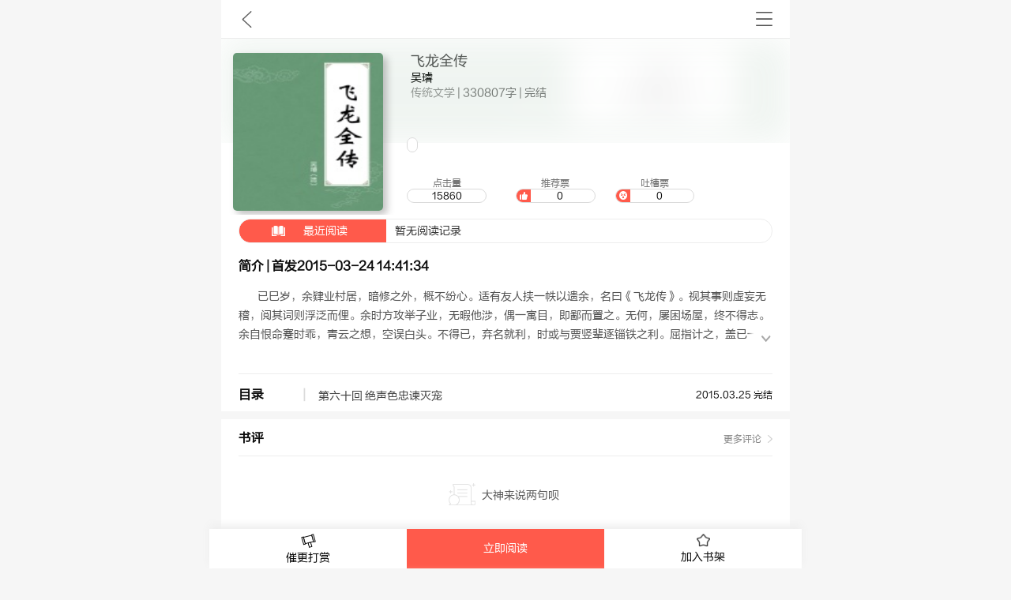

--- FILE ---
content_type: text/html; charset=utf-8
request_url: https://m.9kus.com/Book/detail/book_id/10246
body_size: 9647
content:
<!doctype html><html lang="zh-cmn-Hans"><head><title>《飞龙全传》_飞龙全传最新章节-吴璿-九库文学网</title><meta charset="utf-8" /><meta http-equiv="Cache-Control" content="no-transform" /><meta http-equiv="Cache-Control" content="no-siteapp" /><meta name="Baiduspider" content="noarchive"><meta name="keywords" content="飞龙全传,飞龙全传最新章节,《飞龙全传》,飞龙全传首发" /><meta name="description" content="《飞龙全传》是由吴璿创造的传统文学，想在线阅读飞龙全传最新章节，请随时关注九库文学网飞龙全传正版原创首发。
" /><meta name="renderer" content="webkit"><meta name ="viewport" content ="initial-scale=1, maximum-scale=3, minimum-scale=1, user-scalable=no"><meta name="apple-mobile-web-app-title" content="九库文学"><meta name="apple-mobile-web-app-capable" content="yes" /><meta name="apple-mobile-web-app-status-bar-style" content="black-translucent" /><meta name="format-detection" content="telephone=no" /><meta http-equiv="X-UA-Compatible" content="IE=edge,chrome=1" /><meta name="baidu-site-verification" content="4a8ExyTvbS" /><meta name="wap-font-scale" content="no"><!-- seo --><meta name="robots" content="all"/><meta name="googlebot" content="all"/><meta name="baiduspider" content="all"/><meta name="applicable-device" content="mobile"><link rel="canonical" href="https://www.9kus.com/Book/detail/bookid/10246.html" /><!-- seo --><link type="text/css"  rel="stylesheet" href="https://img2.9kus.com/wap_9kus/new_wap/css/base.css?v=20250911" /><!--<link type="text/css"  rel="stylesheet" href="https://img2.9kus.com/wap_9kus/new_wap/css/wapjieri.css" />--><script src="https://img2.9kus.com/wap_9kus/new_wap/js/jquery-1.11.1.min.js" type="text/javascript"></script><script>// var _hmt = _hmt || [];
// (function() {
//   var hm = document.createElement("script");
//   hm.src = "https://hm.baidu.com/hm.js?c158910b8e1b7e2ad1b6e43238e9d898";
//   var s = document.getElementsByTagName("script")[0]; 
//   s.parentNode.insertBefore(hm, s);
// })();
</script><script>(function(){
    var bp = document.createElement('script');
    var curProtocol = window.location.protocol.split(':')[0];
    if (curProtocol === 'https') {
        bp.src = 'https://zz.bdstatic.com/linksubmit/push.js';
    }
    else {
        bp.src = 'http://push.zhanzhang.baidu.com/push.js';
    }
    var s = document.getElementsByTagName("script")[0];
    s.parentNode.insertBefore(bp, s);
})();
</script><script>// (function(){
// var src = (document.location.protocol == "http:") ? "http://js.passport.qihucdn.com/11.0.1.js?97db0c8ed16b4d95ce149aced22ca41f":"https://jspassport.ssl.qhimg.com/11.0.1.js?97db0c8ed16b4d95ce149aced22ca41f";
// document.write('<script src="' + src + '" id="sozz"><\/script>');
// })();
</script><!--头部推荐--><!--头部推荐end--><!-- seo --><meta property="og:type" content="novel"/><meta property="og:title" content="飞龙全传"/><meta property="og:description" content="已巳岁，余肄业村居，暗修之外，概不纷心。适有友人挟一帙以遗余，名曰《飞龙传》。视其事则虚妄无稽，阅其词则浮泛而俚。余时方攻举子业，无暇他涉，偶一寓目，即鄙而置之。无何，屡困场屋，终不得志。余自恨命蹇时乖，青云之想，空误白头。不得已，弃名就利，时或与贾竖辈逐锱铁之利。屈指计之，盖已一十有九年矣。今戊子岁，复理故业，课习之暇，忆往无聊，不禁瞿然有感，以为既不得遂其初心，则稗官野史，亦可以寄郁结之思，所谓发愤之所作，余亦窃取其义焉。"/><meta property="og:image" content="https://img1.9kus.com/bookImages/46/10246_120_160.jpg"/><meta property="og:novel:category" content="传统文学"/><meta property="og:novel:author" content="吴璿"/><meta property="og:novel:book_name" content="飞龙全传"/><meta property="og:novel:read_url" content="https://m.9kus.com/Book/detail/book_id/10246"/><meta property="og:url" content="https://m.9kus.com/Book/detail/book_id/10246"/><meta property="og:novel:status" content="完结"/><meta property="og:novel:author_link" content="https://m.9kus.com/Book/detail/book_id/10246"/><meta property="og:novel:update_time" content="2015-03-25 15:56"/><meta property="og:novel:click_cnt" content="15860"/><meta property="og:novel:latest_chapter_name" content="第六十回 绝声色忠谏灭宠"/><meta property="og:novel:latest_chapter_url"
      content="https://m.9kus.com/Book/content/book_id/10246/id/1124"/><!-- seo --><link type="text/css" rel="stylesheet" href="https://img2.9kus.com/wap_9kus/new_wap2/css/style.css?v=20250911"/><script type="application/ld+json">    {
        "@context": "https://ziyuan.baidu.com/contexts/cambrian.jsonld",
        "@id": "https://m.9kus.com/Book/detail/book_id/10246",
        "appid": "1587811540300092",
        "title": "《飞龙全传》_飞龙全传最新章节-吴璿",
        "images": [
            "https://img1.9kus.com/bookImages/46/10246_120_160.jpg"
        ],
        "pubDate": "2015-03-25T03:56:13"
    }
</script><style type="text/css">    .bookinfo .ticket_info {
        position: absolute;
        bottom: 50px;
        left: 120%;
        width: 200%;
    }


    .bookinfo .ticket_title {
        position: absolute;
        bottom: 30px;
        left: 120%;
        width: 200%;
    }

    /*.bookinfo .ticket_title  b{*/
    /*    width: 200%;*/
    /*}*/
</style></head><body><!--内容区--><div class="newwap"><div class="readhd bg  clearfix"><div class="clearfix top"><div class="container clearfix"><span class="fl left"><a href="javascript:window.history.go(-1);" class="backgo" title="九库文学">九库文学</a></span><span class="fl wh center"></span><span class="fr right"><a class="home">书架</a><!--工具栏 --><div class="moremenu"><div class="container"><a href="https://m.9kus.com/" class="m01">首页</a><a href="https://m.9kus.com/Recharge/index" class="m05">充值</a><a href="https://m.9kus.com/Book/bookList" class="m02">书库</a><a href="https://m.9kus.com/Rank/index" class="m03">排行</a><a href="https://m.9kus.com/BookCollect/bookIndex" class="m04">书架</a></div></div><!--工具栏 end--></span></div></div></div><div class="bookinfo bg clearfix"><div class="bookinfo bg clearfix"><div class="book_info clearfix"><div class="clearfix blurs"><div class="myblur"><img src="https://img1.9kus.com/bookImages/46/10246_120_160.jpg" id="blur" class="blur"/></div><!-- 2019-08-22修改 --><div class="info_left fl"><img src="https://img1.9kus.com/bookImages/46/10246_120_160.jpg"><p class="tags"><b></b></p><p class="nums"><span><a>点击量<b>15860</b></a></span><span class="nums_logo recommend"><a>推荐票<b
                                    id="add_recommend">0</b></a></span><span class="nums_logo complaints"><a>吐槽票<b id="add_egg">0</b></a></span></p></div><div class="info_right fl "><h1><a href="https://m.9kus.com/Book/detail/book_id/10246">飞龙全传</a></h1><p class="au">吴璿</p><p><a href="https://m.9kus.com/Rank/rankList/type_id/45">传统文学</a> |
                            330807字 |
                                                            完结</p></div></div></div></div></div><div class="bookinfo infob  bg clearfix"><div class="container clearfix"><div class="book_info clearfix"><div class="intro  "><a href="https://m.9kus.com/Book/content/book_id/10246" class="readhistry"><b>最近阅读</b>&nbsp;&nbsp;暂无阅读记录</a><h2 class="infoh2">简介 | 首发2015-03-24 14:41:34</h2><div class="con "><div class="con_con">已巳岁，余肄业村居，暗修之外，概不纷心。适有友人挟一帙以遗余，名曰《飞龙传》。视其事则虚妄无稽，阅其词则浮泛而俚。余时方攻举子业，无暇他涉，偶一寓目，即鄙而置之。无何，屡困场屋，终不得志。余自恨命蹇时乖，青云之想，空误白头。不得已，弃名就利，时或与贾竖辈逐锱铁之利。屈指计之，盖已一十有九年矣。今戊子岁，复理故业，课习之暇，忆往无聊，不禁瞿然有感，以为既不得遂其初心，则稗官野史，亦可以寄郁结之思，所谓发愤之所作，余亦窃取其义焉。</div><a href="javascript:;" class="downshow"></a></div></div><!--介绍 end--><!--目录--><div class="catalog "><h2 class="clearfix"><b onclick="goDirectory(this);" data-book_id="10246">目录</b><a
                            href="https://m.9kus.com/Book/directory/book_id/10246"
                            title="" style="width:60%;">第六十回 绝声色忠谏灭宠</a><em style="width:25%;">2015.03.25                            完结</em></h2></div><!--目录 end--></div></div></div><!--                   <div class="goodpk">--><!--                       <div class="contx">--><!--                         <b id="tpleft" class="toupiao" rel="0" data-way='0' ></b>--><!--                         <b id="tpright"  class="toupiao" rel="0" data-way='1'></b>--><!--                         <span class="loadx">--><!--                          <em class="pk">PK</em>--><!--                             <b class="pkleft cpk">%</b>--><!--                             <b class="pkright cpk">%</b>--><!--                          </span>--><!--                       </div>--><!--                       <div class="contx">--><!--                         <b>推荐</b>--><!--                         <b  class="fr rfont">鸡蛋</b>--><!--                       </div>--><!--                   </div>--><!--评论 --><div class="comment clearfix bg"><div class="container clearfix"><div class="entime clearfix"><h3>书评 <a href="https://m.9kus.com/BookComment/commentList/book_id/10246" class="fr">更多评论</a></h3></div><!--没有评论--><div class="nocomt"><i></i> 大神来说两句呗
                </div><!--没有评论 end--><!--有话要说--><div class="sayword"><a href="https://m.9kus.com/BookComment/commentList/book_id/10246"><i></i>有话要说</a></div><!--有话要说--></div></div><!--评论 end--><!--模块--><div class="model aboutbk bg clearfix"><div class="container"><h2>同好推荐 <a href="https://m.9kus.com/Rank/rankList/type_id/45" class="fr">更多</a></h2><ul class="blist clearfix"><li><a href="https://m.9kus.com/Book/detail/book_id/10135" title=""><img src="https://img1.9kus.com/bookImages/35/10135_120_160.jpg" alt=""><!--                            <h3></h3>--><p>施耐庵</p></a></li><li><a href="https://m.9kus.com/Book/detail/book_id/10137" title=""><img src="https://img1.9kus.com/bookImages/37/10137_120_160.jpg" alt=""><!--                            <h3></h3>--><p>曹雪芹</p></a></li><li><a href="https://m.9kus.com/Book/detail/book_id/10139" title=""><img src="https://img1.9kus.com/bookImages/39/10139_120_160.jpg" alt=""><!--                            <h3></h3>--><p>黄南丁氏</p></a></li></ul></div></div><!--模块 end--><div class="infobtns"><a href="https://m.9kus.com/BookReward/bookReward/book_id/10246/backurl/detail" class="fl expedite"><i></i>催更打赏</a><a href="https://m.9kus.com/Book/content/book_id/10246/id/1057" class="fl readgo">立即阅读</a><a class="fl addbook"><i></i>加入书架</a><input type="hidden" class="book_collect" value="2" name="book_collect"></div><div class="sendsay"><div class="container"><textarea class="fl atxt"></textarea><a class="fl sendx">发表</a></div></div></div><!--打赏 --><div class="mmshang"><div class="closebg"></div><div class="comts"><div class="container clearfix"><h2>Hi，</h2><ul class="goods clearfix"><li data-m="100" class="active"><h5 class="ml"></h5><h3>                            打赏券</h3></li><li data-m="500"><h5 class="ygt"></h5><h3>5张
                                                    打赏券</h3></li><li data-m="1000"><h5 class="ydlm"></h5><h3>10张
                                                    打赏券</h3></li><li data-m="5000"><h5 class="jt"></h5><h3>50张
                                                    打赏券</h3></li><li data-m="10000"><h5 class="swy"></h5><h3>100张
                                                    打赏券</h3></li><li data-m="50000"><h5 class="fcq"></h5><h3>500张
                                                    打赏券</h3></li></ul><div class="gnum clearfix"><span class="fl"><b class="addj">-</b><b class="addnum">1</b><b class="addb">+</b></span><span class="fr">消耗库币:<b class="tnum">100</b></span></div><h4><a class="dsokpay">打赏</a></h4></div></div></div><!--打赏 end--><div class="duihuanx nopiao"><div class="dhtips"><b class="close"></b><h2>温馨提示</h2><p>            亲爱的用户，您还没有获得对应的道具哦，暂时无法使用该功能。
            <br>推荐票与吐槽票获取方式如下：
            <br>1.充值后获得；
            <br>2.签到后获得；
            <br>3.第7天抽奖后获得；
            <br>对应充值获得（随机获得推荐或吐槽票）：
            <br>30元=1，50元=2，100元=5，
            <br>200元=12，300元=18，500元=30
        </p><h3>我知道了</h3></div></div><!-- 2019-08-22修改end --><div class="pushalert"><div class="success"><img src="" alt=""><h4><i></i>5</h4><p></p><div class="btn clearfix"><a class="cel">取消</a><a class="sure">确认</a></div></div></div><div class="no_num"></div><script src="https://img2.9kus.com/wap_9kus/new_wap2/js/jquery-1.11.1.min.js"></script><script src="https://img2.9kus.com/wap_9kus/new_wap2/js/newwap.js?ver=20180626"></script><script type="text/javascript">    window.addEventListener('pageshow', function(e) {
        //如果检测到页面是从“往返缓存”中读取的，刷新页面
        if (e.persisted) {
            window.location.reload();
        }
    });
    // //点击票数
    // $('.bookinfo .nums .nums_logo b').on('click',function(){
    //     var okGo = $(this).attr('data-rel');
    //     var Tnum = parseInt($(this).text());
    //     if(okGo== 'ok'){
    //         alert('您已经点过赞了!')
    //     }else{
    //         $(this).html(Tnum+1);
    //         $(this).attr('data-rel','ok');
    //     }
    // })


    user_recommend_ticket = "0";
    user_egg_ticket = "0";

    // console.log('推荐票:' + user_recommend_ticket)
    // console.log('吐槽票:' + user_egg_ticket)

    /**
     * 使用推荐票/吐槽票
     * @param ticketType {number} 票类型 1-推荐票 2-吐槽票
     * @param bookId {number} 书籍ID
     */



    $("#add_recommend").click(function () {

        var recommend_flag = false;

        if (user_recommend_ticket >= 5) {
            $(".pushalert").fadeIn("slow");
            $(".pushalert img").attr('src', "https://img2.9kus.com/wap_9kus/new_wap2/images/-s-image_good.png?v=20250911");
            $(".pushalert .success h4 i").html('推荐票*')
            $(".pushalert .success p").html('支持作者，投出您宝贵的推荐票')
            $(".pushalert .success .sure").attr('ticket_type', 1)
        } else {
            recommend_flag = true;
        }

        if (!recommend_flag) {
            return false;
        }

        var bookId = "10246";
        $.ajax({
            async: false,
            url: "https://m.9kus.com/UserRecommend/useTicket",
            data: {'ticketType': 1, 'bookId': bookId, 'num': 5},
            type: 'post',
            dataType: 'json',
            success: function (res) {
                if (res.status != 1) {
                    $(".no_num").fadeIn("slow").html('推荐票数量不足');
                    setTimeout(function () {
                        $(".no_num").fadeOut("slow")
                    }, 3000);
                } else {

                    $("#add_recommend").html(parseInt($("#add_recommend").html()) + parseInt(res.num));
                    user_recommend_ticket = user_recommend_ticket - res.num

                    $(".no_num").fadeIn("slow").html('推荐' + res.num + '张成功!');
                    setTimeout(function () {
                        $(".no_num").fadeOut("slow")
                    }, 3000);

                }
            }
        });
    })

    $("#add_egg").click(function () {

        var egg_flag = false;

        if (user_egg_ticket >= 5) {
            $(".pushalert").fadeIn("slow");
            $(".pushalert img").attr('src', "https://img2.9kus.com/wap_9kus/new_wap2/images/-s-prop_tu_two.png?v=20250911");
            $(".pushalert .success h4 i").html('吐槽票*')
            $(".pushalert .success p").html('这个作者太逗了，我要吐槽他')
            $(".pushalert .success .sure").attr('ticket_type', 2)

        } else {
            egg_flag = true;
        }

        if (!egg_flag) {
            return false;
        }


        var bookId = "10246";

        $.ajax({
            async: false,
            url: "https://m.9kus.com/UserRecommend/useTicket",
            data: {'ticketType': 2, 'bookId': bookId, 'num': 5},
            type: 'post',
            dataType: 'json',
            success: function (res) {
                if (res.status != 1) {
                    $(".no_num").fadeIn("slow").html('吐槽票数量不足');
                    setTimeout(function () {
                        $(".no_num").fadeOut("slow")
                    }, 3000);
                } else {

                    $("#add_egg").html(parseInt($("#add_egg").html()) + parseInt(res.num));
                    user_egg_ticket = user_egg_ticket - res.num
                    $(".no_num").fadeIn("slow").html('吐槽' + res.num + '张成功!');
                    setTimeout(function () {
                        $(".no_num").fadeOut("slow")
                    }, 3000);
                }
            }
        });
    })
    $('.pushalert .success .cel').on('click', function () {
        $(".pushalert").fadeOut("slow");
    })

    $('.pushalert .success .sure').on('click', function () {
        $(".pushalert").fadeOut("slow");
        var ticketType = $(this).attr('ticket_type');
        var bookId = "10246";
        $.ajax({
            async: false,
            url: "https://m.9kus.com/UserRecommend/useTicket",
            data: {'ticketType': ticketType, 'bookId': bookId, 'num': 5},
            type: 'post',
            dataType: 'json',
            success: function (res) {
                if (res.status != 1) {

                    if (ticketType == 1) {
                        $(".no_num").fadeIn("slow").html('推荐票数量不足');
                    } else if (ticketType == 2) {
                        $(".no_num").fadeIn("slow").html('吐槽票数量不足');
                    }
                    setTimeout(function () {
                        $(".no_num").fadeOut("slow")
                    }, 3000);
                } else {

                    if (ticketType == 1) {
                        user_recommend_ticket = user_recommend_ticket - res.num
                        $("#add_recommend").html(parseInt($("#add_recommend").html()) + parseInt(res.num));
                        $(".no_num").fadeIn("slow").html('推荐' + res.num + '张成功!');
                    } else if (ticketType == 2) {
                        user_egg_ticket = user_egg_ticket - res.num
                        $("#add_egg").html(parseInt($("#add_egg").html()) + parseInt(res.num));
                        $(".no_num").fadeIn("slow").html('吐槽' + res.num + '张成功!');
                    }

                    setTimeout(function () {
                        $(".no_num").fadeOut("slow")
                    }, 3000);


                }
            }
        });

    })


    //进度
    var book_recommend_ticket = "0";
    var book_egg_ticket = "0";
    if (book_recommend_ticket > 0 || book_egg_ticket > 0) {
        var WHL = Math.ceil(book_recommend_ticket / (book_recommend_ticket + book_egg_ticket));
        var WHR = 100 - WHL;
    } else {
        var WHL = 50;
        var WHR = 50;
    }
    var Pidx = 1;
    if (WHL > 50) {
        Pidx = 5;
        $('.goodpk .contx .cpk').eq(0).css({'width': (WHL + 3) + '%', 'z-index': Pidx}).html(WHL + '%');
        $('.goodpk .contx .cpk').eq(1).css({'width': WHR + '%', 'z-index': '1'}).html(WHR + '%');
    } else if (WHR > 50) {
        Pidx = 5;
        $('.goodpk .contx .cpk').eq(0).css({'width': WHL + '%', 'z-index': '1'}).html(WHL + '%');
        $('.goodpk .contx .cpk').eq(1).css({'width': (WHR + 3) + '%', 'z-index': Pidx}).html(WHR + '%');
    } else {
        $('.goodpk .contx .cpk').css({'width': '50%', 'z-index': Pidx}).html('50%');
    }

    //点击+1动画
    (function ($) {
        $.extend({
            tipsBox: function (options) {
                options = $.extend({
                    obj: null,  //jq对象，要在那个html标签上显示
                    str: "+1",  //字符串，要显示的内容;也可以传一段html，如: "<b style='font-family:Microsoft YaHei;'>+1</b>"
                    startSize: "12px",  //动画开始的文字大小
                    endSize: "30px",    //动画结束的文字大小
                    interval: 600,  //动画时间间隔
                    color: "red",    //文字颜色
                    callback: function () {
                    }    //回调函数
                }, options);
                $("body").append("<span class='num'>" + options.str + "</span>");
                var box = $(".num");
                var left = options.obj.offset().left + options.obj.width() / 2;
                var top = options.obj.offset().top - options.obj.height();
                box.css({
                    "position": "absolute",
                    "left": left + "px",
                    "top": top + "px",
                    "z-index": 9999,
                    "font-size": options.startSize,
                    "line-height": options.endSize,
                    "color": options.color
                });
                box.animate({
                    "font-size": options.endSize,
                    "opacity": "0",
                    "top": top - parseInt(options.endSize) + "px"
                }, options.interval, function () {
                    box.remove();
                    options.callback();
                });
            }
        });

    })(jQuery);
    //简介投票+1动画  没票提示
    var MYNumG = parseInt($('#tpleft').attr('rel'));
    var MYNumE = parseInt($('#tpright').attr('rel'));
    $(".toupiao").bind('click', function () {
        var Pway = $(this).attr('data-way');
        var $this = $(this);
        if (Pway == '0') {
            if (MYNumG-- <= 0) {
                console.log('没推荐票了');
                $('.nopiao').show();
                $this.unbind();
            } else {
                $.ajax({
                    url: "https://m.9kus.com/UserRecommend/useTicket",
                    type: "POST",
                    async: false,
                    cache: false,
                    data: "ticketType=1&bookId=" + "10246",
                    success: function (data) {
                        data = eval('(' + data + ')');
                        if (data.status == '1') {
                            $.tipsBox({
                                obj: $this,
                                str: "+1",
                                callback: function () {
                                    /*回调*/
                                }
                            });
                        } else {
                            $('.nopiao').show();
                        }
                    }
                });
            }
        } else {
            if (MYNumE-- <= 0) {
                $('.nopiao').show();
                console.log('没吐槽票了');
                $this.unbind();
            } else {
                $.ajax({
                    url: "https://m.9kus.com/UserRecommend/useTicket",
                    type: "POST",
                    async: false,
                    cache: false,
                    data: "ticketType=2&bookId=" + "10246",
                    success: function (data) {
                        data = eval('(' + data + ')');
                        if (data.status == '1') {
                            $.tipsBox({
                                obj: $this,
                                str: "+1",
                                callback: function () {
                                    /*回调*/
                                }
                            });
                        } else {
                            $('.nopiao').show();
                        }
                    }
                });
            }
        }
    });
    //2018-10-23关闭
    $('.nopiao .dhtips,.nopiao .dhtips h3').on('click', function () {
        $('.sendsay .atxt').val('');
        $('.duihuanx ').hide();
    });

    //关闭评论、打赏
    $('.mmcomt .closebg,.mmshang .closebg').on('click', function () {
        $('.mmcomt,.mmshang').hide();
    });

    //打赏
    $('.intro .goods').on('click', function () {
        $('.mmshang').show();
    });
    //开始打赏
    var DataNum = 100, i = 1, EndNum;
    $('.mmshang .goods li').on('click', function () {
        var Nums = parseInt($('.mmshang .addnum').text());
        $(this).addClass('active').siblings().removeClass('active');
        DataNum = $(this).attr('data-m');
        $('.gnum .tnum').html(DataNum * Nums)
    });
    //打赏数量+
    $('.mmshang .addb').on('click', function () {
        i++;
        EndNum = parseInt(DataNum) * i;
        $('.mmshang .addnum').text(i);
        $('.gnum .tnum').html(EndNum)
    });
    //打赏数量-
    $('.mmshang .addj').on('click', function () {
        i--;
        if (i <= 0) {
            i = 1;
            $('.mmshang .addnum').html(1);
        } else {
            var Jnum = DataNum * i;
            $('.mmshang .addnum').html(i);
            $('.gnum .tnum').html(Jnum);
        }
    });
    //确定打赏
    $('.mmshang .dsokpay').on('click', function () {
        var book_id = "10246";
        var book_name = "飞龙全传";
        var content = '';
        switch (DataNum) {
            case 100:
                content = '赏一张小票儿，作者快更新~';
                break;
            case 500:
                content = '五张催更奉上，骑着毛驴追更新~';
                break;
            case 1000:
                content = '十票催更报道，来个飞机般的更新~';
                break;
            case 5000:
                content = '砸你五十催更票，还不速速更新~';
                break;
            case 10000:
                content = '百票出没，更新必须给力给力再给力~';
                break;
            case 50000:
                content = '火箭火箭，五百票票已到，火箭更新呈现~';
                break;
        }
        var money = DataNum * i;
        $.ajax({
            type: "POST",
            url: "https://m.9kus.com/BookReward/addBookReward",
            async: false,
            cache: false,
            data: "book_id=" + book_id + "&money=" + money + "&content=" + content + "&unit_price=" + DataNum + "&num_money=" + i + "&book_name=" + book_name,
            success: function (data) {
                data = eval('(' + data + ')');
                if (data.status == 1) {
                    var Oknum = parseInt($('.gnum .tnum').text());
                    alert('成功打赏' + Oknum + '库币');
                    $('.mmshang').hide();
                } else {
                    if (data.error == 'no_login') {
                        var backurl = "https%3A%2F%2Fm.9kus.com%2FBook%2Fdetail%2Fbook_id%2F10246";
                        var login_url = "https://m.9kus.com/User/login";
                        if (login_url.indexOf("?") > 0) {
                            login_url = login_url + '&backurl=' + backurl;
                        } else {
                            login_url = login_url + '?backurl=' + backurl;
                        }
                        window.location.href = login_url;
                    } else if (data.error == 'no_money') {
                        alert('余额不足，请先前往充值再催更');
                    } else if (data.error == 'copr_end') {
                        alert('该书籍暂时下架，敬请原谅');
                    } else {
                        alert('打赏失败，请重试');
                    }
                }
            }
        });
    });

    //简介展开
    $('.book_info .downshow').on('click', function () {
        $('.book_info .intro .con_con').toggleClass('show');
        $(' .book_info .downshow').toggleClass('downxs');
    });
    //加入书架

    $('.infobtns .addbook').on('click', function () {
        if (!($(this).hasClass('addfavok'))) {
            var collectUrl = "https://m.9kus.com/BookCollect/add_book_collect";
            var book_id = "10246";
            var book_collect = $("input[name='book_collect']").val();

            var obj = $(this);
            $.ajax({
                type: "POST",
                url: collectUrl,
                async: false,
                cache: false,
                data: "book_id=" + book_id + "&book_collect=" + book_collect,
                success: function (data) {

                    data = eval('(' + data + ')');
                    if (data.status == 1) {
                        obj.addClass('addfavok').html('<i></i>撤出书架');
                        obj.attr('collect_id', data.collect_id);
                        $(".book_collect").val('1');
                    } else {
                        if (data.error == 'not_login') {
                            var backurl = "https%3A%2F%2Fm.9kus.com%2FBook%2Fdetail%2Fbook_id%2F10246";
                            var login_url = "https://m.9kus.com/User/login";
                            if (login_url.indexOf("?") > 0) {
                                login_url = login_url + '&backurl=' + backurl;
                            } else {
                                login_url = login_url + '?backurl=' + backurl;
                            }
                            window.location.href = login_url;
                        }
                    }
                }
            });
        } else {

            //撤出书架
            var obj = $(this);
            var delcollectUrl = "https://m.9kus.com/BookCollect/del_book_collect";
            var collect_id = $(this).attr('collect_id');

            $.ajax({
                url: delcollectUrl,
                type: "POST",
                async: false,
                cache: false,
                data: "collect_id=" + collect_id,
                success: function (data) {

                    data = eval('(' + data + ')');

                    if (data.status == '1') {
                        obj.removeClass('addfavok').html('<i></i>加入书架');
                        $(".book_collect").val('2');

                    } else {
                        alert('撤出失败')
                    }
                }
            });
        }
    });
    //点赞
    var Num, Isok = 'ok';
    $('.good').on('click', function () {
        var Obj = $(this);
        var okGo = Obj.attr('data-rel');
        var Tnum = parseInt(Obj.text());
        if (okGo == 'ok') {
            alert('您已经点过赞了!')
        } else {
            var comment_uid = Obj.attr('data-uid');
            var cid = Obj.attr('data-cid');
            var book_id = "10246";
            var commentUrl = "https://m.9kus.com/BookComment/setUserHandle";
            $.ajax({
                type: 'POST',
                url: commentUrl,
                async: false,
                cache: false,
                data: "comment_uid=" + comment_uid + "&book_id=" + book_id + "&cid=" + cid + "&tags_Htype=1",
                success: function (data) {
                    data = eval('(' + data + ')');
                    if (data.status == '1') {
                        Obj.addClass('goodb');
                        Obj.html(Tnum + 1);
                        Obj.attr('data-rel', 'ok');
                    } else {
                        if (data.error == 'no_login') {
                            var backurl = "https%3A%2F%2Fm.9kus.com%2FBook%2Fdetail%2Fbook_id%2F10246";
                            var login_url = "https://m.9kus.com/User/login";
                            if (login_url.indexOf("?") > 0) {
                                login_url = login_url + '&backurl=' + backurl;
                            } else {
                                login_url = login_url + '?backurl=' + backurl;
                            }
                            window.location.href = login_url;
                        } else {
                            alert('您已经点过赞了！');
                        }
                    }
                },
            });
        }
    });
    // //督促更新
    //  $('.infobtns .expedite').on('click',function(){
    //        $('.mmshang').show();
    //   });
    //打开评论  （2019/10/18修改，迭代三期跳页面评论）
    // $('.sayword,.infobtns .expedite').on('click', function () {
    //     $('.sendsay').stop().animate({
    //         'bottom': '0'
    //     }, 300);
    //     $('.infobtns').stop().animate({
    //         'bottom': '-5rem'
    //     }, 300);
    // })


    //发布评论
    $('.sendsay .sendx').on('click', function () {
        var xtxVal = $('.sendsay .atxt').val().trim();
        if (xtxVal < 2) {
            alert('请输入大于2个字符的内容')
        } else {
            var book_id = "10246";
            var pid = '0';
            $.ajax({
                url: "https://m.9kus.com/BookComment/addComment",
                type: 'POST',
                async: false,
                cache: false,
                data: 'book_id=' + book_id + '&pid=' + pid + '&content=' + xtxVal,
                success: function (data) {
                    data = eval('(' + data + ')');
                    if (data.status == 1) {
                        alert('评论成功');
                        window.location.reload();
                    } else {
                        if (data.error == 'no_login') {
                            window.location.href = "https://m.9kus.com/User/login";
                        } else {
                            alert('评论失败');
                        }
                    }
                },
            });
        }
    });

    function goDirectory(obj) {
        // var book_id = $(obj).attr('data-book_id');
        var url = "https://m.9kus.com/Book/directory/book_id/10246";
        window.location.href = url;
    }

</script></body></html>

--- FILE ---
content_type: text/css
request_url: https://img2.9kus.com/wap_9kus/new_wap/css/base.css?v=20250911
body_size: 5323
content:
/*
  Author: Andy Chan 
*/
@font-face {
    font-family: '9kusFontFamily';
    src: url('https://img2.9kus.com/wap_9kus/ttf/FZLTHJW.TTF') format('truetype');
    /*src: url('http://localhost5/project/9kus_webroot/res/wap_9kus/ttf/FZLTHJW.TTF') format('truetype');*/
}
*{
    font-family: '9kusFontFamily'
}
iframe{v:expression(this.src='about:blank',this.outerHTML='');}
html, body, div, span, applet, object, iframe,
h1, h2, h3, h4, h5, h6, p, blockquote, pre,
a, abbr, acronym, address, big, cite, code,
del, dfn, em, img, ins, kbd, q, s, samp,
small, strike, strong, sub, sup, tt, var,
b, u, i, center,
dl, dt, dd, ol, ul, li,
fieldset, form, label, legend,
table, caption, tbody, tfoot, thead, tr, th, td,
article, aside, canvas, details, embed, 
figure, figcaption, footer, header, hgroup, 
menu, nav, output, ruby, section, summary,
time, mark, audio, video {
	margin: 0;
	padding: 0;
	border: 0; 
	vertical-align: baseline;
    text-decoration: none;
    list-style: none;
    font-weight: normal;
} 
a:link{ 
    color: #311919;
    text-decoration: none;
    outline: none;
    background: none;
     -webkit-tap-highlight-color:transparent;
    -moz-tap-highlight-color:transparent;
    tap-highlight-color:transparent;
}
a:visited{ 
    color: #311919;
}
img{
    border: 0;
    width: 100%;
}
article, aside, details, figcaption, figure, 
footer, header, hgroup, menu, nav, section {
	display: block;
}
  
html { 
	font: inherit;
    width: 100%;
    font-size: 100%;
    font-size:12px;  /*默认字体大小*/
    outline: 0;
    -webkit-text-size-adjust : none ;
    -moz-text-size-adjust : none ;
    -ms-text-size-adjust : none ;
    text-size-adjust : none/*禁止横竖屏时内容自动调整*/
}
body {
    width: 100%;
    margin: 0; 
    -webkit-user-select: none; 
    font-size: 100%;
    background: #f4f4f4;
    
} 
.clearfix:before,.clearfix:after{
    content: '';
    display: table;
}
.clearfix:after{
    clear: both;
}
.clearfix{
    zoom:1;
} 
.fl{
    float: left;
}
.fr{
    float: right;
}
.container{
    width: 96%; 
    margin: 0 auto;
    padding: 0 2%;
    max-width: 750px;
}
.wapheader{ 
    height: 3.5rem;   
    line-height: 3.5rem; 
    width: 100%;
    z-index: 1000;
    position: relative;
    top: 0;
    padding-top: 0.7rem ; 
    text-align: right;
    border-bottom:1px solid  #f4f4f4; 
}
.wapheader .logo{
    display: inline-block;
    width: 4.58rem;
    height: 2.6rem;
    background: url(../images/logo.png) no-repeat left center;
    background-size: contain;
}
.wapheader .yqlogo{ 
    width: 4.2rem;
    position: relative;
    top:-5px;
/*    height: 2.01rem;*/
    background: url(../images/yqlogo.png) no-repeat left center;
    background-size: contain;
}
.wapheader .wechat,.wapheader .qq,.wapheader .weibo,
.reg .wechat,.reg .qq,.reg .weibo{
    background: url(../images/qq.png) no-repeat center center;
    background-size: contain;
    width:1.866rem;
    height: 1.866rem; 
    position: relative;
    top: 0.6rem;
}
.reg .wechat,.reg .qq,.reg .weibo{  
    width:2.5rem;
    height: 2.5rem;  
}
.wapheader .weibo,.reg .weibo{
    background: url(../images/weibo.png) no-repeat center center; 
     background-size: cover;
}
.wapheader .wechat,.reg .wechat{
    background: url(../images/wechat.png) no-repeat center center; 
     background-size: cover;
}
.wapheader a,.reg .ot_login a{
    display: inline-block; 
    font-size: 1.066rem;  
}
.wapheader .mybook{
    position: relative;
    top: -0.3rem;
} 
.wapheader .right a{
    margin-left: 1.05rem;
    color: #0f6491;   
}
/*
.wapheader .right a img:last-child{
    position: relative;
    top: -0.6rem;
}
*/
.wapheader span{
    display: inline-block;
     line-height: 3rem; 
}
.wapheader .logo{ 
    position: relative;
    top: 0.1rem;  
}
.wapheader .right .regs{
    font-size: 1.333rem;
    color:#21a7ee;
}
.wapheader .right img{
    width:2.2rem;
    height: 2.2rem; 
    position: relative;
    top: 4px; 
}
.wapheader .logo,.wapheader .center,.wapheader .right{
    width: 33.33%;
}
.wapheader .right {
    width: auto;
}
.wapheader .center{
    text-align: center;
    
    box-sizing: border-box;
}
.wapheader .center .bng{
    display: inline-block;
    border:2px solid #44a9f7;
    border-radius: 50px;
     line-height: 2.2em; 
    background: #44a9f7;  
    width: 100%;
    position: relative;
    top: 3px;
}
.wapheader .center .girls{
    background: #ff71a0;  
    border:2px solid #ff71a0;
}
.center .bng a{
    display: inline-block;
    width: 50%;
    float: left;
    -webkit-box-sizing: border-box;
    box-sizing: border-box;
    text-align: center;
}
.center .bng i{
    width: 1.06rem;
    height: 0.67rem;
    display: inline-block;
    margin-right: 2px;
}
.center .boys .girl{
    background: #fff;
    -webkit-border-radius: 50px 0 0 50px;
    border-radius: 50px 0 0 50px;
    color: #44a9f7; 
}
.center .boys .girl i{  
    background: url(../images/girls01.png) no-repeat   center;
    background-size: contain;
}
.center .boys .boy i{
    background: url(../images/boys01.png) no-repeat center;
    background-size: contain;
}
.center .boys .boy,.center .girls .girl{
    color: #fff; 
}
.center .girls .boy{
    background: #fff;
    -webkit-border-radius:   0 50px 50px 0;
    border-radius:   0 50px 50px 0;
    color: #ff71a0; 
}
 
.center .girls .girl i{  
    background: url(../images/girls02.png) no-repeat   center;
    background-size: contain;
}
.center .girls .boy i{
    background: url(../images/boys02.png) no-repeat center;
    background-size: contain;
}
/*菜单*/
.menu ul{
    width: 100%;
    overflow: hidden;
    padding: 15px 0 15px; 
}
.menu li{
    width: 20%;
    float: left;
    text-align: center;
/*    overflow: hidden;*/
    position: relative;
}
.menu li em{
    display: inline-block; 
    width: 2.71rem;
    height: 2.71rem;   
    max-width: 2.71rem;
    max-height: 2.71rem;
    margin-bottom: 5px; 
}
.menu li a .active{
    color: #21a7ee;
}
.menu li b{
    display: inline-block; 
    font-weight: normal;
    color: #595959;
    font-size: 1.066rem;
}
.menu  .icon01{
   background: url(../images/icon01.png) no-repeat;
    background-size: contain;
}.menu  .icon02{
   background: url(../images/icon02.png) no-repeat;
    background-size: contain;
}.menu  .icon03{
   background: url(../images/icon03.png) no-repeat;
    background-size: contain;
}.menu  .icon04{
   background: url(../images/icon04.png) no-repeat;
    background-size: contain;
}.menu  .icon05{
   background: url(../images/icon05.png) no-repeat;
    background-size: contain;
}
.otmenu  {
    border-bottom: 1px solid #dbdbdb;
}
.otmenu ul{
    padding: 10px 0 ; 
}
/*新*/
.menu   .firstmenu{
    background: #44a9f7; 
    padding: 0 0 8px;  
} 
.menu   .firstmenu,.menu   .twomenu{
    margin: 0 -2% 0 -2%;
    width: 104%;
    position: relative; 
}
.menu .firstmenu b{
    color: #fff; 
    padding: 15px 0.5rem 5px;  
}
.menu .nactive{ 
    border-bottom: 2px solid #fff;
    font-weight: 600;
}
.bd3{
    -o-border-radius: 3px;
    -moz-border-radius: 3px;
    -webkit-border-radius: 3px;
     border-radius: 3px;
}
.bd5{
    -o-border-radius: 5px;
    -moz-border-radius: 5px;
    -webkit-border-radius: 5px;
     border-radius: 5px;
}
.bd10{
    -o-border-radius: 10px;
    -moz-border-radius: 10px;
    -webkit-border-radius: 10px;
     border-radius: 10px;
}
.bd50{
    -o-border-radius: 50%;
    -moz-border-radius: 50%;
    -webkit-border-radius: 50%;
     border-radius: 50%;
}
.none{
    display: none;
}
.blcok{
    display: block;
}
.wordhide{
     word-break: break-all;
    white-space: nowrap;
    text-overflow: ellipsis;
    overflow: hidden; 
    font-weight: normal;
}
@media(max-width:375px){
      .search  .s_top p a{ 
        margin:0  1.45% 20px 0 ; 
         padding: 0.75em 1.6rem;
}
}

@media(max-width:320px){
  .owl-carousel .right h5,.channel .right h5{
        padding: 1.3rem 0;
}
.owl-carousel .right p,.channel .right p{
        line-height: 1.6rem;
        font-size: 0.5rem;
}  
    .catalog ul li span{ 
    max-width: 58%; 
}
    .book_stack .right a{ 
    margin: 0 0.3rem 20px;  
    font-size: 1.2rem;
}
.book_stack .list .lefts {
    display: inline-block;
     width:53%; 
}
  .search .s_top p a{
    margin:0  8px 15px 0 ;
    font-size: 1.12rem;
    padding: 0.55rem 1.1rem;
}  
}
/**/
.s_endlist ul li{
    position: relative;
}  
.container .upnextss em{
    width: 32.5%;
    float: left;
    text-align: center;
    overflow: hidden;
    border: 1px solid transparent;
    font-style: normal;
      font-size: 1.2rem;
}
.upnextss em:first-child{
    text-align: left;
}
.upnextss em:last-child{
    text-align: right;
}
.allways {
    position: relative;
/*    top: -0.8rem;*/
}
.allways b{
    display: inline-block;
    width: 8px;
    height: 8px;
    background: #fc3636;
    position: absolute;
    top: 0;
    left: 0;
}
.allways em{
    display: inline-block;
   position: absolute;
    bottom:-0.3rem;
    right: 0;
}
.allways em img{ 
    width: 1rem!important;
    height:1rem!important ; 
}
/*评论弹框*/
.com_alert{
    position: fixed;
    top: 0;
    left: 0;
    right: 0;
    width: 100%;
    height: 100%;
    background: rgba(0,0,0,0.5);
    z-index: 1000;
    display: none;
}
.com_alert .container{
    z-index: 1100;
    color: #fff;
    margin-top: 25%;  
}
.com_alert .downs{
    -webkit-animation-duration: 1s;
   animation-duration: 1s;
   -webkit-animation-fill-mode: both;
   animation-fill-mode: both;    
} 
.com_alert h5 {
    text-align: center;
    display: none;
    margin: 40px 0;
}
.com_alert h5 b{
    display: inline-block;
    background: url(../images/comok.png) no-repeat left center;
    background-size: contain;
    padding-left:  40px;
    font-size: 1.244rem;
    color: #f60;
}
.login_tips{
    display: block;
}
.login_tips .container{
    text-align: center;
}
.login_tips h1{ 
    color: #3c3c3c;
    font-size: 1.244rem; 
    margin: 50px 0 30px;
}
.login_tips h2 a{
    display: block;
    background:#30aced;
    color: #fff;
    padding: 1rem 0;
    width: 70%;
    margin: 20px auto;
}

.com_alert .contxt{
    background: #fff;
    padding: 4%;
    margin: 0 1.2%;
    position: relative;
}
.com_alert .contxt .close{
    display: inline-block;
    width:3.1rem ;
    height: 3.1rem;
    background:url(../images/xclose.png) no-repeat center center;
    background-size:contain;
    position: absolute;
    top: -2rem;
    right: -0.7rem;
     -webkit-animation-duration: 1s;
   animation-duration: 1s;
   -webkit-animation-fill-mode: both;
   animation-fill-mode: both;
}
.com_alert .contxt textarea{
     width: 95%;
     padding: 2%;
    font-size: 1.3rem;
    border: 1px solid #e0e0e0;
}
.com_alert .contxt h6{
    color: #f60;
    padding-top: 5px ;
    font-size: 12px;
    height: 12px;
}
.com_alert .com_push{
    background: #21a7ee;
    display: block;
    width: 100%;
    color: #fff;
    text-align: center;
    margin: 10px 0 ;
    padding: 1rem 0;
    font-size: 1.24rem;
}
@-webkit-keyframes bounceInDown {
  0%, 60%, 75%, 90%, 100% {
    -webkit-animation-timing-function: cubic-bezier(0.215, 0.610, 0.355, 1.000);
    animation-timing-function: cubic-bezier(0.215, 0.610, 0.355, 1.000);
  }

  0% {
    opacity: 0;
    -webkit-transform: translate3d(0, -3000px, 0);
    transform: translate3d(0, -3000px, 0);
  }

  60% {
    opacity: 1;
    -webkit-transform: translate3d(0, 25px, 0);
    transform: translate3d(0, 25px, 0);
  }

  75% {
    -webkit-transform: translate3d(0, -10px, 0);
    transform: translate3d(0, -10px, 0);
  }

  90% {
    -webkit-transform: translate3d(0, 5px, 0);
    transform: translate3d(0, 5px, 0);
  }

  100% {
    -webkit-transform: none;
    transform: none;
  }
}

@keyframes bounceInDown {
  0%, 60%, 75%, 90%, 100% {
    -webkit-animation-timing-function: cubic-bezier(0.215, 0.610, 0.355, 1.000);
    animation-timing-function: cubic-bezier(0.215, 0.610, 0.355, 1.000);
  }

  0% {
    opacity: 0;
    -webkit-transform: translate3d(0, -3000px, 0);
    transform: translate3d(0, -3000px, 0);
  }

  60% {
    opacity: 1;
    -webkit-transform: translate3d(0, 25px, 0);
    transform: translate3d(0, 25px, 0);
  }

  75% {
    -webkit-transform: translate3d(0, -10px, 0);
    transform: translate3d(0, -10px, 0);
  }

  90% {
    -webkit-transform: translate3d(0, 5px, 0);
    transform: translate3d(0, 5px, 0);
  }

  100% {
    -webkit-transform: none;
    transform: none;
  }
}

.bounceInDown {
  -webkit-animation-name: bounceInDown;
  animation-name: bounceInDown;
}
@-webkit-keyframes bounceInUp {
  0%, 60%, 75%, 90%, 100% {
    -webkit-animation-timing-function: cubic-bezier(0.215, 0.610, 0.355, 1.000);
    animation-timing-function: cubic-bezier(0.215, 0.610, 0.355, 1.000);
  }

  0% {
    opacity: 0;
    -webkit-transform: translate3d(0, 3000px, 0);
    transform: translate3d(0, 3000px, 0);
  }

  60% {
    opacity: 1;
    -webkit-transform: translate3d(0, -20px, 0);
    transform: translate3d(0, -20px, 0);
  }

  75% {
    -webkit-transform: translate3d(0, 10px, 0);
    transform: translate3d(0, 10px, 0);
  }

  90% {
    -webkit-transform: translate3d(0, -5px, 0);
    transform: translate3d(0, -5px, 0);
  }

  100% {
    -webkit-transform: translate3d(0, 0, 0);
    transform: translate3d(0, 0, 0);
  }
}

@keyframes bounceInUp {
  0%, 60%, 75%, 90%, 100% {
    -webkit-animation-timing-function: cubic-bezier(0.215, 0.610, 0.355, 1.000);
    animation-timing-function: cubic-bezier(0.215, 0.610, 0.355, 1.000);
  }

  0% {
    opacity: 0;
    -webkit-transform: translate3d(0, 3000px, 0);
    transform: translate3d(0, 3000px, 0);
  }

  60% {
    opacity: 1;
    -webkit-transform: translate3d(0, -20px, 0);
    transform: translate3d(0, -20px, 0);
  }

  75% {
    -webkit-transform: translate3d(0, 10px, 0);
    transform: translate3d(0, 10px, 0);
  }

  90% {
    -webkit-transform: translate3d(0, -5px, 0);
    transform: translate3d(0, -5px, 0);
  }

  100% {
    -webkit-transform: translate3d(0, 0, 0);
    transform: translate3d(0, 0, 0);
  }
}

.bounceInUp {
  -webkit-animation-name: bounceInUp;
  animation-name: bounceInUp;
}
.here,.herebottom{ 
    border-bottom: 1px solid #f4f4f4;
    color: #8d8d8d;
    font-size:1.066rem ;
    padding: 10px 0 20px;
}
.herebottom{ 
    border-bottom: none; 
    padding: 20px 0;
}
.here a,.herebottom a{  
    color: #8d8d8d;
}

/*尾部*/
.footer{
    padding: 30px 0;
    overflow: hidden;     
    max-width: 750px;  
}
.footer h1{
    text-align: center;
    background: #59c13a;
    font-size: 1.24rem;
    color: #fff;
    padding: 1rem;
}
.footer h1 a{ 
    color: #fff;
}
.footer p{
    text-align: center;
    color: #d6d6d6;
    font-size: 1.06rem;
}
.footer p a{
    text-align: center;
    display: inline-block;
    width: 18.5%; 
    float: left;
    margin: 25px 0;
    border-right: 1px solid #ccc;
    color: #848484;
}.footer p a:last-child{ 
    border-right: none;
}
 /*PC访问宽*/
.wapheader,
.menu,
.notice_down,
.notice,
.banner,
.freetime,
.channel,
.topsell,
.book_info,
.wapcomment,
.guessyou,
.wap_pay,
.pay_wait,
.reading,
.reg,
.catalog,
.mybook,
.book_stack,
.search,
.s_list,
.reward,
.home,
.my_cats,
.settings,
.feedback,
.othersee,
.help,
.helpshow,
.paylist,
.my_live,
.my_rules,
.my_month,
.wapad
{
    max-width: 750px; 
    margin: 0 auto;
}
.channel,
.freetime,
.wapcomment,
.guessyou,
.othersee
{
    margin: 15px auto;
} 
.footer{
    margin: 15px auto 0;
} 
/*显示*/
.channel .block,.topsell .block{
    display: block;
}
/*1px底色*/
.notice,
.freetime,
.channel,
.topsell h2,
.topsell,
.topsell ul li{
        border-bottom: 1px solid #ebebeb;
}
/*白色背景*/
.wapheader,
.menu,
.notice_down,
.banner,
.notice,
.freetime,
.footer,
.book_info,
.wapcomment,
.guessyou,
.wap_pay,
.pay_wait,
.reg,
.catalog,
.topall .tops,
.mybook,
.reward,
.home,
.my_cats,
.settings,
.feedback,
.paylist,
.othersee,
.help,
.helpshow,
.paylist,
.my_live,
.my_rules,
.my_month,
.s_list
{
    background: #fff
} 
.s_list h4{
    margin: 0 10px;
    font-size: 1.3rem;
    overflow: hidden;
    padding: 10px 0;
    border-top: 1px solid #f4f4f4;
}
/*下载提示*/
.notice_down{ 
    text-align: center;
    color: #585858;
    font-size: 1.066rem;
    padding-bottom: 10px;
    position: relative; 
}
.notice_down .container p,.allnotice a{
    background: #ddeffc;  
    height: 2.2rem;
    line-height: 2.2rem;
}
.notice_down a{
    color: #5cb0e6;
    margin:  0 0.6rem;
}
.allnotice a{
    display: block;
    width:104%; 
    margin-left: -2%;  
    position: relative;
    overflow: hidden;
} 
/*提示*/
.readtipss,.paytipss{
    position: fixed;
    top: 0;
    background: rgba(0,0,0,0.6);
    width: 100%;
    height: 100%;
    z-index: 10000;
    display: none;
} 
.readtipss .retips{
    position: absolute;
    top: 0;
    background: url(../images/readtipss.png) no-repeat center top;
    background-size: 92%;
    width: 100%;
    height: 100%;
}
.paytipss .retips{
    position: absolute;
    top: 0;
    background: url(../images/paytipss.png) no-repeat center top;
    background-size: 92%;
    width: 100%;
    height: 100%;
}
.myreading{
    background: #fff ; 
    padding: 0.8rem 10px;
    margin: 0 auto; 
    text-align: center;
    font-size: 1.06rem; 
    position: relative;
    z-index: 1100; 
    max-width: 730px; 
    color: #dcdcdc;
    word-break: break-all;
    text-overflow: ellipsis;
    white-space: nowrap;
    overflow: hidden;
}
.myreading a{ 
    color: #44a9f7;
}
.myreading b{ 
    display: inline-block;
    height: 1.06rem;
    width: 1.06rem;
    background: #fff url(../images/myreading.png) no-repeat center; 
    background-size: contain;
    margin-right: 5px;
}
.lookme {
    text-align: center; 
}
/*组合包*/
.lookme .lookgroup{
    display: inline-block;
    padding: 10px 0 10px 18px;
    color: #fd8c02;
    font-size: 1.1rem;
    line-height: normal;
    text-indent: 0;
    background:  url(../images/g04.png) no-repeat left center; 
    background-size: auto 40% ;
}

/*男频头部推荐*/
.topads{max-width:750px;margin:0 auto;background:#ffefd1;position:relative;z-index: 100000;width: 100%;left: 0;right:0; }.topads .left{width:17%;}.topads .left img{position:relative;top: 0.1rem}.topads .center{width:60%;}.topads h3{color:#234c78;font-size:1.24rem;padding:2.55% 0 3px;}.topads p{color:#656f7a;font-size:1rem;padding-left:5px;}.topads h3,.topads p{white-space:nowrap;word-break:break-all;text-overflow:ellipsis;overflow:hidden;}.topads .right{width:23%;-webkit-box-sizing:border-box;box-sizing:border-box;padding-right:5px;}.topads .right a{display:block;background:#386da6;-webkit-border-radius:50px;border-radius:50px;color:#fff;-webkit-box-sizing:border-box;box-sizing:border-box;padding:5px 0;position:relative;top:1.6rem;text-align:center;max-width:68px;}.topads #closes{position:absolute;top:0;right:0;background:url(../images/topclose.png) no-repeat center;background-size:contain;width:1.8rem;height:1.8rem;text-indent:-999em;}
/*女频头部推荐*/
.topads_girl{max-width:750px;margin:0 auto;background:#ffefd1;position:relative;z-index: 100000;width: 100%;left: 0;right:0; }.topads_girl .left{width:17%;}.topads_girl .left img{position:relative;}.topads_girl .center{width:60%;}.topads_girl h3{color:#b0504b;font-size:1.24rem;padding:4px 0 3px;}.topads_girl p{color:#b57f7c;font-size:1rem;padding-left:5px;}.topads_girl h3,.topads_girl p{white-space:nowrap;word-break:break-all;text-overflow:ellipsis;overflow:hidden;}.topads_girl .right{width:23%;-webkit-box-sizing:border-box;box-sizing:border-box;padding-right:5px;}.topads_girl .right a{display:block;background:#ff98ac;-webkit-border-radius:50px;border-radius:50px;color:#fff;-webkit-box-sizing:border-box;box-sizing:border-box;padding:5px 0;position:relative;top:1.6rem;text-align:center;max-width:68px;}.topads_girl #closes{position:absolute;top:0;right:0;background:url(../images/topclose.png) no-repeat center;background-size:contain;width:1.8rem;height:1.8rem;text-indent:-999em;}